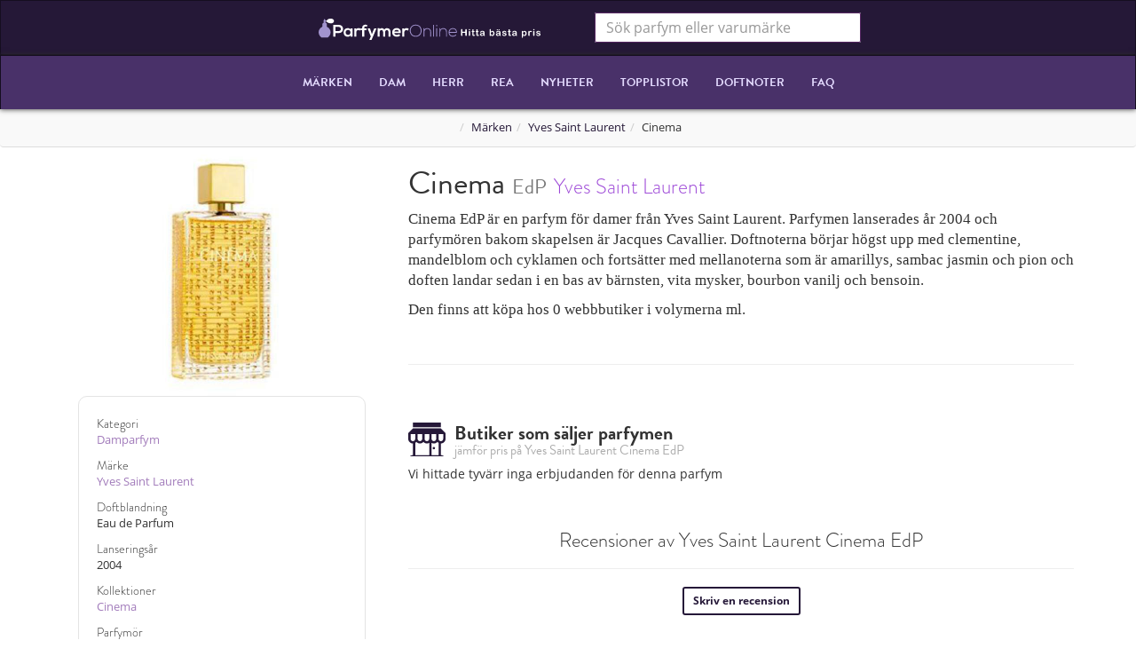

--- FILE ---
content_type: text/html; charset=utf-8
request_url: https://parfymeronline.se/parfymer/5936-yves-saint-laurent-cinema-edp
body_size: 6380
content:
<!DOCTYPE html>
<html lang='sv-SE'>
<head>
<title>Yves Saint Laurent Cinema EdP  - Hitta Bästa Pris | Parfymeronline.se</title>
<meta content='Märke: Yves Saint Laurent, Pris: från 0 kr, Kategori: Damparfym, Lanseringsår: 2004, Erbjudanden: 0, Parfymör: Jacques Cavallier' name='description'>
<meta content='width=device-width, initial-scale=1' name='viewport'>
<script src='https://use.typekit.net/the8zaw.js'></script>
<script>
  try{Typekit.load({ async: false });}catch(e){}
</script>
<script async src='//use.fonticons.com/8fc0368f.js'></script>
<link href="http://parfymeronline.se/parfymer/5936-yves-saint-laurent-cinema-edp" rel="canonical" />
<link rel="stylesheet" media="all" href="//d16nvtojkj0oxx.cloudfront.net/assets/application-c289af58ad47cb27210f2fe1995695a8.css" data-turbolinks-track="true" />
<script src="//d16nvtojkj0oxx.cloudfront.net/assets/application-74965b0c6ed09192437542094d14cf4b.js" data-turbolinks-track="true" async="async"></script>
<meta name="csrf-param" content="authenticity_token" />
<meta name="csrf-token" content="bX83kMnVpMLo8TH9Fnk14toC7JzlLcv50eckrhR8JhRP/u3wfVnPlAu45JQoUcRrbhL1gvJmntJz+HRLBk7qSw==" />
<meta name="robots" content="noindex" />
<script>
  window.I18n = {"search":{"product_header":"Parfymer","brand_header":"Tillverkare","empty_result":"Ingen parfym matchade din sökning."}}
</script>
<script type='application/ld+json'>
{
  "@context": "http://schema.org",
  "@type": "BreadcrumbList",
  "itemListElement": [
    {
      "@type": "ListItem",
      "position": 1,
      "item": {
        "@id": "/",
        "name": "<i class=\"icon icon-home\"></i>"
      }
    },
    {
      "@type": "ListItem",
      "position": 2,
      "item": {
        "@id": "/varumarken",
        "name": "Märken"
      }
    },
    {
      "@type": "ListItem",
      "position": 3,
      "item": {
        "@id": "/varumarken/3-yves-saint-laurent",
        "name": "Yves Saint Laurent"
      }
    },
    {
      "@type": "ListItem",
      "position": 4,
      "item": {
        "@id": "/parfymer/5936-yves-saint-laurent-cinema-edp",
        "name": "Cinema"
      }
    }
  ]
}
</script>
<!-- Begin Inspectlet Embed Code -->
<script type="text/javascript" id="inspectletjs">

window.__insp = window.__insp || [];
__insp.push(['wid', 1245710562]);
(function() {
function ldinsp(){if(typeof window.__inspld != "undefined") return; window.__inspld = 1; var insp = document.createElement('script'); insp.type = 'text/javascript'; insp.async = true; insp.id = "inspsync"; insp.src = ('https:' == document.location.protocol ? 'https' : 'http') + '://cdn.inspectlet.com/inspectlet.js'; var x = document.getElementsByTagName('script')[0]; x.parentNode.insertBefore(insp, x); };
setTimeout(ldinsp, 500); document.readyState != "complete" ? (window.attachEvent ? window.attachEvent('onload', ldinsp) : window.addEventListener('load', ldinsp, false)) : ldinsp();
})();

<!-- End Inspectlet Embed Code -->

// Virtual page views
var _ref;

if (((_ref = window.history) != null ? _ref.pushState : void 0) && window.history.replaceState) {
  document.addEventListener('page:change', (function(_this) {
    __insp.push(["virtualPage"]);
  })(this));
}

</script>
<!-- End Inspectlet Embed Code -->

</head>
<body>
<script>
  (function(i,s,o,g,r,a,m){i['GoogleAnalyticsObject']=r;i[r]=i[r]||function(){
  (i[r].q=i[r].q||[]).push(arguments)},i[r].l=1*new Date();a=s.createElement(o),
  m=s.getElementsByTagName(o)[0];a.async=1;a.src=g;m.parentNode.insertBefore(a,m)
  })(window,document,'script','//www.google-analytics.com/analytics.js','ga');
  
  ga('create', 'UA-5542806-48', 'auto');
  ga('send', 'pageview');
</script>

<div class='navs'>
<div class='first_div'>
<nav class='navbar navbar-default navbar-primary'>
<div class='container'>
<div class='col-sm-6'>
<a class="navbar-brand navbar-logo" title="parfymeronline.se" href="/"><img height="24" alt="parfymeronline.se" src="//d16nvtojkj0oxx.cloudfront.net/assets/logo_sv_slogan-f7521b92517de2935981428b98e090a3.svg" />
</a></div>
<div class='col-sm-6 search-container'>
<form class="navbar-form search-form" action="/" accept-charset="UTF-8" method="get"><input name="utf8" type="hidden" value="&#x2713;" />
<input type="text" name="term" id="term" placeholder="Sök parfym eller varumärke" class="product-search form-control" />
</form>

</div>
</div>
</nav>
</div>
<div class='second_div'>
<nav class='navbar navbar-default navbar-secondary'>
<div class='container'>
<button class='navbar-toggle collapsed' data-target='#collapsable' data-toggle='collapse'>
<i class='icon icon-bars'></i>
</button>
<div class='navbar-header'>
<a class="navbar-brand navbar-mobile-brand" href="/"><img height="24" src="//d16nvtojkj0oxx.cloudfront.net/assets/logo_sv_slogan-f7521b92517de2935981428b98e090a3.svg" alt="Logo sv slogan" />
</a></div>
<div class='navbar-collapse collapse' id='collapsable'>
<ul class='nav navbar-nav'>
<li class='home'><a href="/">Hem</a></li>
<li><a href="/varumarken">Märken</a></li>
<li><a href="/damparfymer">Dam</a></li>
<li><a href="/herrparfymer">Herr</a></li>
<li>
<a href="/deals"><i class='icon icon-sale'></i>
REA
</a></li>
<li><a href="/nya-parfymer">Nyheter</a></li>
<li><a href="/topplistor">Topplistor</a></li>
<li><a href="/doftnoter">Doftnoter</a></li>
<li><a href="/vanliga-fragor">FAQ</a></li>
</ul>
</div>
</div>
</nav>
</div>
</div>

<ol class='breadcrumb'>
<li class="truncate"><a href="/"><i class="icon icon-home"></i></a></li><li class="truncate"><a href="/varumarken">Märken</a></li><li class="truncate"><a href="/varumarken/3-yves-saint-laurent">Yves Saint Laurent</a></li><li class="truncate">Cinema</li>
</ol>
<div class='container wrapper'>
<div itemscope itemtype='http://schema.org/Product'>
<div class='row'>
<div class='col-md-4'>
<img itemprop="image" class="product-details-img product-img-full" title="Yves Saint Laurent Cinema EdP" alt="Yves Saint Laurent Cinema EdP" src="//d3n7vnq34rtzmo.cloudfront.net/uploads/product/image/cinema-edp-laurent-saint-yves/full_image.jpg" />
</div>
<div class='col-md-8'>
<h1 class='product-details-name'>
<span itemprop='name'>
Cinema <small>EdP</small>
</span>
<small class='product-details-brand' itemprop='brand'>
<a href="/varumarken/3-yves-saint-laurent">Yves Saint Laurent</a>
</small>
</h1>
<div class='product-details-desc' itemprop='description'>
<p>Cinema EdP är en parfym för damer från Yves Saint Laurent.  Parfymen lanserades år 2004 och parfymören bakom skapelsen är Jacques Cavallier.   Doftnoterna börjar högst upp med clementine, mandelblom och cyklamen och fortsätter med mellanoterna som är amarillys, sambac jasmin och pion och doften landar sedan i en bas av bärnsten, vita mysker, bourbon vanilj och bensoin. </p>

<p>Den finns att köpa hos 0 webbbutiker i volymerna  ml. </p>

</div>
<ul class="share-buttons">
  <li><a href="#" target="_blank" title="Dela på Facebook" onclick="window.open('https://www.facebook.com/sharer/sharer.php?u=' + encodeURIComponent(document.URL) + '&t=' + encodeURIComponent(document.URL)); return false;"><i class="icon icon-facebook-square icon-2x"></i></a></li>
  <li><a href="#" target="_blank" title="Tweet" onclick="window.open('https://twitter.com/intent/tweet?text=' + encodeURIComponent(document.title) + ':%20' + encodeURIComponent(document.URL)); return false;"><i class="icon icon-twitter-square icon-2x"></i></a></li>
  <li><a href="#" target="_blank" title="Dela på Google+" onclick="window.open('https://plus.google.com/share?url=' + encodeURIComponent(document.URL)); return false;"><i class="icon icon-google-plus-square icon-2x"></i></a></li>
  <li><a href="#" target="_blank" title="Pin it" onclick="window.open('http://pinterest.com/pin/create/button/?url=' + encodeURIComponent(document.URL) + '&description=' +  encodeURIComponent(document.title)); return false;"><i class="icon icon-pinterest-square icon-2x"></i></a></li>
  <li><a href="#" target="_blank" title="Email" onclick="window.open('mailto:?subject=' + encodeURIComponent(document.title) + '&body=' +  encodeURIComponent(document.URL)); return false;"><i class="icon icon-envelope icon-2x"></i></a></li>
</ul>

<hr>
</div>
</div>
<div class='row'>
<div class='col-md-8 col-md-push-4'>
<div class='product-offers' id='price-list' itemprop='offers' itemscope itemtype='http://schema.org/AggregateOffer'>
<h2>
Butiker som säljer parfymen
<small>jämför pris på Yves Saint Laurent Cinema EdP</small>
</h2>
<div class='offers'>
Vi hittade tyvärr inga erbjudanden för denna parfym
</div>

<p class='text-center' style='font-size: 0.7em; color: #fff;'>Den här parfymen finns ej i lager.</p>
</div>
<div class='product-reviews product-similar'>
<div class='page-header'>
<h2 class='text-center'>
Recensioner av Yves Saint Laurent Cinema EdP
</h2>
</div>
<div class='product-reviews-entries'>

</div>
<!-- / Button trigger modal -->
<div class='text-center'>
<button class='btn btn-hollow btn-sm' data-target='#review-modal' data-toggle='modal' type='button'>
Skriv en recension
</button>
</div>
</div>
<!-- / Modal -->
<div aria-labelledby='myModalLabel' class='modal fade' id='review-modal' role='dialog' tabindex='-1'>
<div class='modal-dialog' role='document'>
<div class='modal-content'>
<div class='modal-header'>
<button aria-label='Close' class='close' data-dismiss='modal' type='button'>
<span aria-hidden='true'>&#215;</span>
</button>
<h4 class='modal-title' id='myModalLabel'>Reccensera</h4>
</div>
<div class='modal-body'>
<form class="new_review" id="new_review" action="/parfymer/5936-yves-saint-laurent-cinema-edp/reviews.js" accept-charset="UTF-8" data-remote="true" method="post"><input name="utf8" type="hidden" value="&#x2713;" /><div class='form-group'>
<input required="required" placeholder="Rubrik" class="form-control" type="text" name="review[headline]" id="review_headline" />
</div>
<div class='form-group'>
<textarea minlength="20" required="required" autocapitalize="sentences" placeholder="Recension" class="form-control" name="review[body]" id="review_body">
</textarea>
</div>
<div class='form-group'>
<select class="form-control" name="review[rating]" id="review_rating"><option value="">Ditt betyg</option>
<option value="1">1</option>
<option value="2">2</option>
<option value="3">3</option>
<option value="4">4</option>
<option value="5">5</option></select>
</div>
<div class='form-group'>
<input required="required" autocorrect="false" class="form-control" placeholder="Ditt namn" type="text" name="review[author]" id="review_author" />
</div>
<div class='form-group'>
<input required="required" class="form-control" placeholder="Din Epost (visas ej)" type="email" name="review[email]" id="review_email" />
</div>
<input type="submit" name="commit" value="Reccensera!" class="btn-block btn-primary" />
</form></div>
</div>
</div>
</div>

</div>
<div class='col-md-4 col-md-pull-8'>
<div class='product-metadata'>
<dl>
<dt>Kategori</dt>
<dd><a href="/damparfymer">Damparfym</a></dd>
<dt>Märke</dt>
<dd><a title="Yves Saint Laurent parfym" href="/varumarken/3-yves-saint-laurent">Yves Saint Laurent</a></dd>
<dt>Doftblandning</dt>
<dd>Eau de Parfum</dd>
<dt>Lanseringsår</dt>
<dd>2004</dd>
<dt>Kollektioner</dt>
<dd><a href="/serie/749-cinema">Cinema</a></dd>
<dt>Parfymör</dt>
<dd><a href="/parfym%C3%B6rer/201-jacques-cavallier">Jacques Cavallier</a></dd>
<dt>Toppnot</dt>
<dd><a href="/doftnoter/2363-clementine">Clementine</a>, <a href="/doftnoter/2876-mandelblom">Mandelblom</a>, <a href="/doftnoter/2379-cyklamen">Cyklamen</a></dd>
<dt>Mellannot</dt>
<dd><a href="/doftnoter/3592-amarillys">Amarillys</a>, <a href="/doftnoter/3593-sambac-jasmin">Sambac jasmin</a>, <a href="/doftnoter/2162-pion">Pion</a></dd>
<dt>Basnot</dt>
<dd><a href="/doftnoter/2089-barnsten">Bärnsten</a>, <a href="/doftnoter/2704-vita-mysker">Vita mysker</a>, <a href="/doftnoter/2612-bourbon-vanilj">Bourbon vanilj</a>, <a href="/doftnoter/2072-bensoin">Bensoin</a></dd>
</dl>
</div>

<div class='polls'>
<div class='poll' data-poll-id='1'>
<span class='poll-header'>Tillfälle</span>
<div class='poll-option'>
<a class='poll-btn' data-vote='1:5936' href='/votes'>
Dag
</a>
<div class='poll-bar'>
<div class='poll-result' data-poll-ref-id='1' data-ratio='41'></div>
</div>
</div>
<div class='poll-option'>
<a class='poll-btn' data-vote='2:5936' href='/votes'>
Natt
</a>
<div class='poll-bar'>
<div class='poll-result' data-poll-ref-id='2' data-ratio='59'></div>
</div>
</div>
</div>
<div class='poll' data-poll-id='2'>
<span class='poll-header'>Målgrupp</span>
<div class='poll-option'>
<a class='poll-btn' data-vote='3:5936' href='/votes'>
Yngre
</a>
<div class='poll-bar'>
<div class='poll-result' data-poll-ref-id='3' data-ratio='29'></div>
</div>
</div>
<div class='poll-option'>
<a class='poll-btn' data-vote='4:5936' href='/votes'>
Äldre
</a>
<div class='poll-bar'>
<div class='poll-result' data-poll-ref-id='4' data-ratio='71'></div>
</div>
</div>
</div>
<div class='hidden-xs poll' data-poll-id='3'>
<span class='poll-header'>Säsong</span>
<div class='poll-option'>
<a class='poll-btn' data-vote='5:5936' href='/votes'>
Vår
</a>
<div class='poll-bar'>
<div class='poll-result' data-poll-ref-id='5' data-ratio='15'></div>
</div>
</div>
<div class='poll-option'>
<a class='poll-btn' data-vote='6:5936' href='/votes'>
Sommar
</a>
<div class='poll-bar'>
<div class='poll-result' data-poll-ref-id='6' data-ratio='9'></div>
</div>
</div>
<div class='poll-option'>
<a class='poll-btn' data-vote='7:5936' href='/votes'>
Höst
</a>
<div class='poll-bar'>
<div class='poll-result' data-poll-ref-id='7' data-ratio='37'></div>
</div>
</div>
<div class='poll-option'>
<a class='poll-btn' data-vote='8:5936' href='/votes'>
Vinter
</a>
<div class='poll-bar'>
<div class='poll-result' data-poll-ref-id='8' data-ratio='39'></div>
</div>
</div>
</div>
<div class='hidden-xs poll' data-poll-id='4'>
<span class='poll-header'>Långvariget (h)</span>
<div class='poll-option'>
<a class='poll-btn' data-vote='9:5936' href='/votes'>
0-1
</a>
<div class='poll-bar'>
<div class='poll-result' data-poll-ref-id='9' data-ratio='5'></div>
</div>
</div>
<div class='poll-option'>
<a class='poll-btn' data-vote='10:5936' href='/votes'>
1-3
</a>
<div class='poll-bar'>
<div class='poll-result' data-poll-ref-id='10' data-ratio='7'></div>
</div>
</div>
<div class='poll-option'>
<a class='poll-btn' data-vote='11:5936' href='/votes'>
3-6
</a>
<div class='poll-bar'>
<div class='poll-result' data-poll-ref-id='11' data-ratio='31'></div>
</div>
</div>
<div class='poll-option'>
<a class='poll-btn' data-vote='12:5936' href='/votes'>
6-12
</a>
<div class='poll-bar'>
<div class='poll-result' data-poll-ref-id='12' data-ratio='45'></div>
</div>
</div>
<div class='poll-option'>
<a class='poll-btn' data-vote='13:5936' href='/votes'>
12+
</a>
<div class='poll-bar'>
<div class='poll-result' data-poll-ref-id='13' data-ratio='13'></div>
</div>
</div>
</div>
<div class='hidden-xs poll' data-poll-id='5'>
<span class='poll-header'>Sillage</span>
<div class='poll-option'>
<a class='poll-btn' data-vote='14:5936' href='/votes'>
Mild
</a>
<div class='poll-bar'>
<div class='poll-result' data-poll-ref-id='14' data-ratio='16'></div>
</div>
</div>
<div class='poll-option'>
<a class='poll-btn' data-vote='15:5936' href='/votes'>
Måttlig
</a>
<div class='poll-bar'>
<div class='poll-result' data-poll-ref-id='15' data-ratio='48'></div>
</div>
</div>
<div class='poll-option'>
<a class='poll-btn' data-vote='16:5936' href='/votes'>
Stor
</a>
<div class='poll-bar'>
<div class='poll-result' data-poll-ref-id='16' data-ratio='24'></div>
</div>
</div>
<div class='poll-option'>
<a class='poll-btn' data-vote='17:5936' href='/votes'>
Enorm
</a>
<div class='poll-bar'>
<div class='poll-result' data-poll-ref-id='17' data-ratio='13'></div>
</div>
</div>
</div>
</div>
<div class='visible-xs text-center'>
<br>
<a class='btn btn-xs btn-bleary' data-action='show-all-polls' href='#'>
<i class='icon icon-bars-2'></i>
Visa mer statistik
</a>
</div>

<div class='ads'>

</div>
</div>
</div>
</div>
<style>
  .banner .card {
    padding: 20px;
    text-align: center;
  }
  
  .banner .icon {
    color: #ff6404;
  }
  
  .banner a {
    display: block;
  }
  
  .banner-text {
    font-weight: bold;
    color: #ff9d00;
  }
  
  .banners-header {
    text-align: center;
    font-size: 0.9em;
    font-weight: normal;
    padding: 10px 0;
    font-style: italic;
    color: #39383a;
  }
</style>
<div class='banners hidden-xs hidden-sm'>
<div class='banners-header'>
I samarbete med Shopia
</div>
<div class='row cards banner'>
<div class='col-xs-12 col-sm-2'>
<a href="https://www.shopia.se/deodorant/"><div class='card'>
<i class='icon icon-4x icon-deo'></i>
<div class='banner-text'>DEODORANT</div>
</div>
</a></div>
<div class='col-xs-12 col-sm-2'>
<a href="https://www.shopia.se/gift-set/"><div class='card'>
<i class='icon icon-4x icon-giftset'></i>
<div class='banner-text'>GIFT SET</div>
</div>
</a></div>
<div class='col-xs-12 col-sm-2'>
<a href="https://www.shopia.se/body-mist/"><div class='card'>
<i class='icon icon-4x icon-spray'></i>
<div class='banner-text'>BODY MIST</div>
</div>
</a></div>
<div class='col-xs-12 col-sm-2'>
<a href="https://www.shopia.se/body-lotion/"><div class='card'>
<i class='icon icon-4x icon-lotion'></i>
<div class='banner-text'>BODYLOTION</div>
</div>
</a></div>
<div class='col-xs-12 col-sm-2'>
<a href="https://www.shopia.se/aftershave/"><div class='card'>
<i class='icon icon-4x icon-aftershave'></i>
<div class='banner-text'>AFTERSHAVE</div>
</div>
</a></div>
<div class='col-xs-12 col-sm-2'>
<a href="https://www.shopia.se/duschcreme/"><div class='card'>
<i class='icon icon-4x icon-gel'></i>
<div class='banner-text'>SHOWER GEL</div>
</div>
</a></div>
</div>
</div>

<div class='product-similar'>
<div class='page-header'>
<h2 class='text-center'>
Andra parfymer från <a href="/varumarken/3-yves-saint-laurent">Yves Saint Laurent</a>
</h2>
</div>
<div class='row'>
<div class='product col-sm-4 col-md-3'>
<a title="Yves Saint Laurent Opium Black EdP" class="product-img" href="/parfymer/6848-yves-saint-laurent-opium-black-edp"><img class="product-img-medium" alt="Yves Saint Laurent Opium Black EdP" src="//d3n7vnq34rtzmo.cloudfront.net/uploads/product/image/black-edp-laurent-opium-saint-yves/medium_image.jpg" />
</a><div class='product-info'>
<a href="/parfymer/6848-yves-saint-laurent-opium-black-edp"><strong>Yves Saint Laurent</strong> Opium Black EdP
</a><div class='product-info'>
<span class='product-price'>från <span>605</span> kr</span>
<span class='product-gender'>♀</span>
</div>
<div class='product-note'>8 Erbjudanden</div>
</div>

</div>
<div class='product col-sm-4 col-md-3'>
<a title="Yves Saint Laurent Libre EdP" class="product-img" href="/parfymer/9188-yves-saint-laurent-libre-edp"><img class="product-img-medium" alt="Yves Saint Laurent Libre EdP" src="//d3n7vnq34rtzmo.cloudfront.net/uploads/product/image/edp-laurent-libre-saint-yves/medium_image.jpg" />
</a><div class='product-info'>
<a href="/parfymer/9188-yves-saint-laurent-libre-edp"><strong>Yves Saint Laurent</strong> Libre EdP
</a><div class='product-info'>
<span class='product-price'>från <span>650</span> kr</span>
<span class='product-gender'>♀</span>
</div>
<div class='product-note'>6 Erbjudanden</div>
</div>

</div>
<div class='product col-sm-4 col-md-3'>
<a title="Yves Saint Laurent Libre Intense EdP" class="product-img" href="/parfymer/9181-yves-saint-laurent-libre-intense-edp"><img class="product-img-medium" alt="Yves Saint Laurent Libre Intense EdP" src="//d3n7vnq34rtzmo.cloudfront.net/uploads/product/image/edp-intense-laurent-libre-saint-yves/medium_image.jpg" />
</a><div class='product-info'>
<a href="/parfymer/9181-yves-saint-laurent-libre-intense-edp"><strong>Yves Saint Laurent</strong> Libre Intense EdP
</a><div class='product-info'>
<span class='product-price'>från <span>705</span> kr</span>
<span class='product-gender'>♀</span>
</div>
<div class='product-note'>7 Erbjudanden</div>
</div>

</div>
<div class='clearfix visible-sm-block'></div>
<div class='product col-sm-4 col-md-3'>
<a title="Yves Saint Laurent Mon Paris EdP" class="product-img" href="/parfymer/8593-yves-saint-laurent-mon-paris-edp"><img class="product-img-medium" alt="Yves Saint Laurent Mon Paris EdP" src="//d3n7vnq34rtzmo.cloudfront.net/uploads/product/image/edp-laurent-mon-paris-saint-yves/medium_image.jpg" />
</a><div class='product-info'>
<a href="/parfymer/8593-yves-saint-laurent-mon-paris-edp"><strong>Yves Saint Laurent</strong> Mon Paris EdP
</a><div class='product-info'>
<span class='product-price'>från <span>605</span> kr</span>
<span class='product-gender'>♀</span>
</div>
<div class='product-note'>5 Erbjudanden</div>
</div>

</div>
<div class='clearfix visible-md-block visible-lg-block'></div>
<div class='product col-sm-4 col-md-3'>
<a title="Yves Saint Laurent Opium EdT" class="product-img" href="/parfymer/8248-yves-saint-laurent-opium-edt"><img class="product-img-medium" alt="Yves Saint Laurent Opium EdT" src="//d3n7vnq34rtzmo.cloudfront.net/uploads/product/image/edt-laurent-opium-saint-yves/medium_image.jpg" />
</a><div class='product-info'>
<a href="/parfymer/8248-yves-saint-laurent-opium-edt"><strong>Yves Saint Laurent</strong> Opium EdT
</a><div class='product-info'>
<span class='product-price'>från <span>630</span> kr</span>
<span class='product-gender'>♀</span>
</div>
<div class='product-note'>2 Erbjudanden</div>
</div>

</div>
<div class='product col-sm-4 col-md-3'>
<a title="Yves Saint Laurent Mon Paris Couture EdP" class="product-img" href="/parfymer/8962-yves-saint-laurent-mon-paris-couture-edp"><img class="product-img-medium" alt="Yves Saint Laurent Mon Paris Couture EdP" src="//d3n7vnq34rtzmo.cloudfront.net/uploads/product/image/couture-edp-laurent-mon-paris-saint-yves/medium_image.jpg" />
</a><div class='product-info'>
<a href="/parfymer/8962-yves-saint-laurent-mon-paris-couture-edp"><strong>Yves Saint Laurent</strong> Mon Paris Couture EdP
</a><div class='product-info'>
<span class='product-price'>från <span>605</span> kr</span>
<span class='product-gender'>♀</span>
</div>
<div class='product-note'>1 Erbjudande</div>
</div>

</div>
<div class='clearfix visible-sm-block'></div>
<div class='product col-sm-4 col-md-3'>
<a title="Yves Saint Laurent Opium for Woman EdP" class="product-img" href="/parfymer/8329-yves-saint-laurent-opium-for-woman-edp"><img class="product-img-medium" alt="Yves Saint Laurent Opium for Woman EdP" src="//d3n7vnq34rtzmo.cloudfront.net/uploads/product/image/edp-female-laurent-opium-saint-yves/medium_image.jpg" />
</a><div class='product-info'>
<a href="/parfymer/8329-yves-saint-laurent-opium-for-woman-edp"><strong>Yves Saint Laurent</strong> Opium for Woman EdP
</a><div class='product-info'>
<span class='product-price'>från <span>710</span> kr</span>
<span class='product-gender'>♀</span>
</div>
<div class='product-note'>1 Erbjudande</div>
</div>

</div>
<div class='product col-sm-4 col-md-3'>
<a title="Yves Saint Laurent Opium Femme EdT" class="product-img" href="/parfymer/5974-yves-saint-laurent-opium-femme-edt"><img class="product-img-medium" alt="Yves Saint Laurent Opium Femme EdT" src="//d3n7vnq34rtzmo.cloudfront.net/uploads/product/image/edt-female-laurent-opium-saint-yves/medium_image.jpg" />
</a><div class='product-info'>
<a href="/parfymer/5974-yves-saint-laurent-opium-femme-edt"><strong>Yves Saint Laurent</strong> Opium Femme EdT
</a><div class='product-info'>
<span class='product-price'>från <span>768</span> kr</span>
<span class='product-gender'>♀</span>
</div>
<div class='product-note'>2 Erbjudanden</div>
</div>

</div>
<div class='clearfix visible-md-block visible-lg-block'></div>
</div>
</div>

</div>
<footer>
<div class='container'>
<div class='row'>
<div class='col-lg-4'>
<h5>Kategorier</h5>
<ul class='list-unstyled'>
<li><a href="/herrparfymer">Parfymer för herrar</a></li>
<li><a href="/damparfymer">Parfymer för damer</a></li>
<li><a href="/parfym%C3%B6rer">Parfymörer</a></li>
<li><a href="/deals">Billiga parfymer</a></li>
<li><a href="/nya-parfymer">Nya parfymer 2022</a></li>
</ul>
</div>
<div class='col-lg-4'>
<h5>Information</h5>
<ul class='list-unstyled'>
<li><a href="/support">Kontakta</a></li>
<li><a href="/cookies">Cookies</a></li>
<li><a href="/info">Om tjänsten</a></li>
<li><a href="/vanliga-fragor">Vanliga frågor</a></li>
<li><a href="http://parfumeronline.dk/">Parfumeronline.dk</a></li>
</ul>
</div>
<div class='col-lg-4'>
<h5>Populära varumärken</h5>
<ul class='list-unstyled'>
<li><a href="/varumarken/11-calvin-klein">Calvin Klein</a></li>
<li><a href="/varumarken/4-hugo-boss">Hugo Boss</a></li>
<li><a href="/varumarken/1-armani">Armani</a></li>
<li><a href="/varumarken/3-yves-saint-laurent">Yves Saint Laurent</a></li>
<li><a href="/varumarken/187-elizabeth-arden">Elizabeth Arden</a></li>
<li><a href="/varumarken/14-dkny">DKNY</a></li>
</ul>
</div>
</div>
<div class='text-center' style='padding: 20px;'>
© 2022
Parfymeronline.se
</div>
</div>

</footer>
<div class='hidden'>
<!-- Google Code for Remarketing Tag -->
<script type="text/javascript">
var google_tag_params = {
dynx_itemid: 5936,
};
</script>
<script type="text/javascript">
/* <![CDATA[ */
var google_conversion_id = 996716408;
var google_custom_params = window.google_tag_params;
var google_remarketing_only = true;
/* ]]> */
</script>
<script type="text/javascript" src="//www.googleadservices.com/pagead/conversion.js">
</script>
<noscript>
<div style="display:inline;">
<img height="1" width="1" style="border-style:none;" alt="" src="//googleads.g.doubleclick.net/pagead/viewthroughconversion/996716408/?value=0&amp;guid=ON&amp;script=0"/>
</div>
</noscript>

</div>
<div class='isales'>

</div>
<script type="text/javascript">
    adroll_adv_id = "E5XYTEGYCNEHZCOGYV6R4X";
    adroll_pix_id = "UAUJRS2C4BHYPC2OJMHG4X";
    /* OPTIONAL: provide email to improve user identification */
    /* adroll_email = "username@example.com"; */
    (function () {
        var _onload = function(){
            if (document.readyState && !/loaded|complete/.test(document.readyState)){setTimeout(_onload, 10);return}
            if (!window.__adroll_loaded){__adroll_loaded=true;setTimeout(_onload, 50);return}
            var scr = document.createElement("script");
            var host = (("https:" == document.location.protocol) ? "https://s.adroll.com" : "http://a.adroll.com");
            scr.setAttribute('async', 'true');
            scr.type = "text/javascript";
            scr.src = host + "/j/roundtrip.js";
            ((document.getElementsByTagName('head') || [null])[0] ||
                document.getElementsByTagName('script')[0].parentNode).appendChild(scr);
        };
        if (window.addEventListener) {window.addEventListener('load', _onload, false);}
        else {window.attachEvent('onload', _onload)}
    }());
</script>

</body>
</html>


--- FILE ---
content_type: image/svg+xml
request_url: https://d16nvtojkj0oxx.cloudfront.net/assets/icons/shop-e026b6a749b120e682ec5b0c44d5082f.svg
body_size: 1518
content:
<?xml version="1.0" encoding="utf-8"?>
<!-- Generator: Adobe Illustrator 16.0.0, SVG Export Plug-In . SVG Version: 6.00 Build 0)  -->
<!DOCTYPE svg PUBLIC "-//W3C//DTD SVG 1.1//EN" "http://www.w3.org/Graphics/SVG/1.1/DTD/svg11.dtd">
<svg version="1.1" id="Layer_1" xmlns="http://www.w3.org/2000/svg" xmlns:xlink="http://www.w3.org/1999/xlink" x="0px" y="0px"
	 width="512px" height="512px" viewBox="0 0 512 512" enable-background="new 0 0 512 512" xml:space="preserve">
<path fill="#251838" d="M448,79.5H64l-64,64v16v64c0,35.344,28.688,64,64,64v160c-35.313,0-64,28.656-64,64h512c0-35.344-28.625-64-64-64v-160
	c35.375,0,64-28.656,64-64v-64v-16L448,79.5z M384,223.5c0,17.656-14.375,32-32,32s-32-14.344-32-32v-64h64V223.5z M192,223.5
	c0,17.656-14.344,32-32,32c-17.625,0-32-14.344-32-32v-64h64V223.5z M224,159.5h64v64c0,17.656-14.344,32-32,32
	c-17.625,0-32-14.344-32-32V159.5z M32,223.5v-64h64v64c0,17.656-14.344,32-32,32C46.375,255.5,32,241.156,32,223.5z M96,447.5
	V278.625c6.063-3.531,11.438-7.938,16-13.188c11.75,13.406,28.813,22.063,48,22.063c19.25,0,36.281-8.656,48-22.063
	c11.75,13.406,28.813,22.063,48,22.063c11.75,0,22.563-3.375,32-8.875V447.5H96z M416,447.5h-96V278.625
	c9.438,5.5,20.313,8.875,32,8.875c19.25,0,36.313-8.656,48-22.063c4.625,5.25,9.938,9.656,16,13.188V447.5z M480,223.5
	c0,17.656-14.375,32-32,32s-32-14.344-32-32v-64h64V223.5z M448,63.5H64v-64h384V63.5z M368,351.5c0,8.844-7.125,16-16,16
	c-8.813,0-16-7.156-16-16s7.188-16,16-16C360.875,335.5,368,342.656,368,351.5z"/>
</svg>


--- FILE ---
content_type: image/svg+xml
request_url: https://d16nvtojkj0oxx.cloudfront.net/assets/logo_sv_slogan-f7521b92517de2935981428b98e090a3.svg
body_size: 20927
content:
<?xml version="1.0" encoding="utf-8"?>
<!-- Generator: Adobe Illustrator 16.0.0, SVG Export Plug-In . SVG Version: 6.00 Build 0)  -->
<!DOCTYPE svg PUBLIC "-//W3C//DTD SVG 1.1//EN" "http://www.w3.org/Graphics/SVG/1.1/DTD/svg11.dtd">
<svg version="1.1" id="Layer_1" xmlns="http://www.w3.org/2000/svg" xmlns:xlink="http://www.w3.org/1999/xlink" x="0px" y="0px"
	 width="389.879px" height="37.326px" viewBox="0 0 389.879 37.326" enable-background="new 0 0 389.879 37.326"
	 xml:space="preserve">
<path fill="#A293CE" d="M15.002,14.575c-0.621-0.312-0.847-0.651-0.815-1.338c0.06-1.294,0.003-2.593,0.026-3.89
	c0.016-0.947-0.409-1.535-1.252-1.961c-0.598-0.301-1.1-0.794-1.674-1.224c0.375-0.284,0.622-0.425,0.809-0.621
	c0.348-0.36,0.669-0.587,0.979-0.661v-1.48c-0.415-0.048-0.892-0.282-1.462-0.682c-0.86-0.603,0.37-0.703,0.246-0.983
	c-0.973-1.112-1.868-1.165-2.709-0.029c0.539,0.615,0.53,0.604-0.106,1.185C8.871,3.051,8.732,3.277,8.649,3.499
	c-0.392,1.044-0.16,1.744,0.93,2.727c-0.58,0.468-1.111,0.983-1.723,1.37C7.08,8.085,6.657,8.673,6.711,9.635
	c0.063,1.108-0.047,2.228,0.036,3.334c0.066,0.885-0.227,1.331-1.043,1.743c-5.735,2.886-7.504,10.28-3.65,15.413
	c0.86,1.145,2.018,2.064,3.086,3.071h10.701c1.079-1.05,2.351-2.038,3.231-3.3C22.775,24.591,20.853,17.501,15.002,14.575z"/>
<path fill="#FFFFFF" d="M25.627,1.429c-0.759-0.658-1.8-1.284-2.758-1.363c-3.247-0.267-6.347,0.201-8.678,2.863
	c-0.285,0.326-0.597,0.48-0.956,0.481v1.446c0.353-0.023,0.695,0.161,1.047,0.583c1.192,1.428,2.799,1.979,4.482,2.403
	c2.004,0.505,4.007,0.74,5.936-0.348C27.205,6.081,27.703,3.226,25.627,1.429z"/>
<g enable-background="new    ">
	<path fill="#FFFFFF" d="M35.269,25.301H29.49v6.013h-3.853V10.882c3.21,0,6.42-0.029,9.631-0.029
		C45.251,10.854,45.28,25.301,35.269,25.301z M29.49,21.77h5.779c4.933,0,4.904-7.238,0-7.238H29.49V21.77L29.49,21.77z"/>
	<path fill="#FFFFFF" d="M55.904,16.924h3.415v14.39h-3.356l-0.175-2.102c-0.817,1.692-3.065,2.51-4.67,2.539
		c-4.261,0.029-7.414-2.598-7.414-7.647c0-4.962,3.298-7.559,7.501-7.53c1.927,0,3.766,0.905,4.583,2.335L55.904,16.924z
		 M47.265,24.104c0,2.743,1.897,4.378,4.261,4.378c5.604,0,5.604-8.727,0-8.727C49.162,19.755,47.265,21.361,47.265,24.104z"/>
	<path fill="#FFFFFF" d="M65.624,16.924l0.263,1.664c1.109-1.78,2.598-2.042,4.057-2.042c1.489,0,2.919,0.583,3.707,1.372
		l-1.605,3.094c-0.729-0.613-1.4-0.935-2.568-0.935c-1.869,0-3.59,0.992-3.59,3.648v7.589h-3.561V16.924H65.624z"/>
	<path fill="#FFFFFF" d="M76.16,31.314V20.252h-2.686v-3.124h2.686v-0.963c0-3.853,2.598-5.633,5.487-5.633
		c1.255,0,2.569,0.408,3.736,1.167l-1.313,2.656c-0.759-0.496-1.459-0.759-2.189-0.759c-1.226,0-2.16,0.818-2.16,2.569v0.963h4.231
		v3.124h-4.231v11.062L76.16,31.314L76.16,31.314z"/>
	<path fill="#FFFFFF" d="M101.26,16.924l-8.785,20.402h-3.911l2.685-6.246l-5.75-14.156h4.145l2.189,6.216l1.372,4.058l1.489-3.97
		l2.627-6.304H101.26L101.26,16.924z"/>
	<path fill="#FFFFFF" d="M112.701,31.314v-7.706c0-1.897-0.992-3.619-2.948-3.619c-1.926,0-3.065,1.722-3.065,3.619v7.706h-3.561
		V16.896h3.298l0.263,1.751c0.759-1.46,2.422-1.984,3.794-1.984c1.722,0,3.444,0.701,4.262,2.685
		c1.284-2.042,2.948-2.627,4.815-2.627c4.086,0,6.101,2.51,6.101,6.83v7.765h-3.561V23.55c0-1.897-0.788-3.503-2.714-3.503
		s-3.123,1.664-3.123,3.562v7.706H112.701z"/>
	<path fill="#FFFFFF" d="M132.314,25.389c0.233,1.781,1.78,3.064,4.291,3.064c1.314,0,3.036-0.496,3.853-1.342l2.277,2.247
		c-1.518,1.576-4,2.335-6.188,2.335c-4.962,0-7.91-3.064-7.91-7.676c0-4.379,2.977-7.531,7.647-7.531
		c4.816,0,7.823,2.978,7.268,8.902H132.314L132.314,25.389z M140.136,22.441c-0.233-1.869-1.693-2.803-3.735-2.803
		c-1.926,0-3.502,0.934-4.028,2.803H140.136z"/>
	<path fill="#FFFFFF" d="M149.593,16.924l0.263,1.664c1.108-1.78,2.597-2.042,4.057-2.042c1.489,0,2.919,0.583,3.707,1.372
		l-1.605,3.094c-0.729-0.613-1.402-0.935-2.568-0.935c-1.868,0-3.59,0.992-3.59,3.648v7.589h-3.561V16.924H149.593z"/>
</g>
<g enable-background="new    ">
	<path fill="#A293CE" d="M180.005,21.127c-0.029,5.371-3.444,10.537-10.304,10.537c-6.859,0-10.303-5.195-10.303-10.596
		c0-5.486,3.416-10.507,10.303-10.507C176.59,10.562,180.034,15.611,180.005,21.127z M160.946,21.099
		c0.029,4.611,2.947,9.106,8.755,9.106c5.837,0,8.786-4.495,8.786-9.106c0-4.729-2.919-9.077-8.786-9.077
		C163.835,12.021,160.917,16.282,160.946,21.099z"/>
	<path fill="#A293CE" d="M184.879,16.896v2.568c1.109-1.984,3.123-2.802,5.137-2.831c3.852,0,6.508,2.364,6.508,6.363v8.318h-1.43
		v-8.289c0-3.27-2.014-5.021-5.137-4.992c-2.977,0.029-5.05,2.277-5.05,5.253v8.027h-1.429V16.896H184.879z"/>
	<path fill="#A293CE" d="M201.691,10.882v20.431h-1.431V10.882H201.691z"/>
	<path fill="#A293CE" d="M207.586,12.196c0,1.518-2.307,1.518-2.307,0C205.28,10.678,207.586,10.678,207.586,12.196z
		 M205.689,16.837v14.477h1.429V16.837H205.689z"/>
	<path fill="#A293CE" d="M212.606,16.896v2.568c1.108-1.984,3.123-2.802,5.137-2.831c3.854,0,6.51,2.364,6.51,6.363v8.318h-1.431
		v-8.289c0-3.27-2.014-5.021-5.137-4.992c-2.978,0.029-5.05,2.277-5.05,5.253v8.027h-1.43V16.896H212.606z"/>
	<path fill="#A293CE" d="M227.17,24.104c0-4.32,3.268-7.442,7.325-7.442s7.677,2.48,7.122,8.113h-12.988
		c0.292,3.386,2.889,5.342,5.866,5.342c1.897,0,4.116-0.759,5.195-2.189l1.022,0.817c-1.401,1.839-3.912,2.772-6.218,2.772
		C230.439,31.518,227.17,28.688,227.17,24.104z M240.333,23.521c-0.029-3.562-2.364-5.546-5.838-5.546
		c-2.978,0-5.546,2.014-5.866,5.546H240.333z"/>
</g>
<g enable-background="new    ">
	<path fill="#FFFFFF" d="M251.395,19.645v3.357h5.125v-3.357c0-0.48,0.107-0.839,0.324-1.08c0.215-0.24,0.499-0.359,0.851-0.359
		c0.357,0,0.646,0.119,0.868,0.355c0.221,0.237,0.331,0.599,0.331,1.083v9.233c0,0.485-0.112,0.847-0.335,1.087
		c-0.225,0.24-0.512,0.359-0.864,0.359c-0.356,0-0.642-0.121-0.854-0.363c-0.214-0.242-0.32-0.604-0.32-1.083v-3.941h-5.125v3.941
		c0,0.485-0.111,0.847-0.336,1.087c-0.223,0.24-0.512,0.359-0.863,0.359c-0.356,0-0.642-0.121-0.855-0.363
		c-0.213-0.242-0.319-0.604-0.319-1.083v-9.233c0-0.48,0.105-0.839,0.315-1.08c0.211-0.24,0.498-0.359,0.859-0.359
		c0.357,0,0.646,0.119,0.868,0.355C251.285,18.798,251.395,19.16,251.395,19.645z"/>
	<path fill="#FFFFFF" d="M263.689,20.436c-0.304,0-0.563-0.093-0.779-0.279s-0.323-0.451-0.323-0.792
		c0-0.309,0.109-0.564,0.331-0.764s0.479-0.3,0.771-0.3c0.282,0,0.532,0.091,0.751,0.272s0.328,0.445,0.328,0.792
		c0,0.335-0.106,0.598-0.32,0.788C264.235,20.342,263.982,20.436,263.689,20.436z M264.768,22.69v6.308
		c0,0.438-0.104,0.768-0.312,0.991s-0.472,0.335-0.792,0.335c-0.319,0-0.579-0.114-0.779-0.344
		c-0.199-0.229-0.299-0.557-0.299-0.982v-6.244c0-0.432,0.1-0.756,0.299-0.975c0.2-0.219,0.46-0.328,0.779-0.328
		c0.32,0,0.584,0.109,0.792,0.328S264.768,22.301,264.768,22.69z"/>
	<path fill="#FFFFFF" d="M268.436,21.643h0.24v-1.311c0-0.352,0.009-0.628,0.027-0.828s0.071-0.372,0.156-0.516
		c0.085-0.149,0.208-0.271,0.367-0.364c0.16-0.093,0.339-0.14,0.536-0.14c0.277,0,0.527,0.104,0.751,0.312
		c0.149,0.139,0.244,0.308,0.284,0.508s0.06,0.483,0.06,0.852v1.486h0.8c0.31,0,0.545,0.074,0.708,0.221
		c0.162,0.146,0.243,0.334,0.243,0.562c0,0.294-0.115,0.499-0.348,0.616c-0.231,0.117-0.563,0.176-0.995,0.176h-0.408v4.013
		c0,0.342,0.013,0.604,0.036,0.788c0.024,0.184,0.088,0.333,0.192,0.448c0.104,0.114,0.272,0.172,0.508,0.172
		c0.128,0,0.301-0.023,0.52-0.068c0.218-0.045,0.389-0.068,0.512-0.068c0.176,0,0.334,0.07,0.476,0.212
		c0.141,0.142,0.212,0.315,0.212,0.524c0,0.352-0.192,0.62-0.576,0.807s-0.936,0.279-1.654,0.279c-0.683,0-1.199-0.114-1.551-0.344
		c-0.353-0.229-0.583-0.545-0.692-0.951c-0.108-0.404-0.163-0.945-0.163-1.623v-4.188h-0.288c-0.314,0-0.555-0.075-0.72-0.224
		c-0.165-0.149-0.248-0.338-0.248-0.568c0-0.229,0.087-0.416,0.26-0.562C267.854,21.717,268.106,21.643,268.436,21.643z"/>
	<path fill="#FFFFFF" d="M275.526,21.643h0.24v-1.311c0-0.352,0.009-0.628,0.027-0.828s0.071-0.372,0.156-0.516
		c0.085-0.149,0.208-0.271,0.367-0.364c0.16-0.093,0.339-0.14,0.536-0.14c0.277,0,0.527,0.104,0.751,0.312
		c0.149,0.139,0.244,0.308,0.284,0.508s0.06,0.483,0.06,0.852v1.486h0.8c0.31,0,0.545,0.074,0.708,0.221
		c0.162,0.146,0.243,0.334,0.243,0.562c0,0.294-0.115,0.499-0.348,0.616c-0.231,0.117-0.563,0.176-0.995,0.176h-0.408v4.013
		c0,0.342,0.013,0.604,0.036,0.788c0.024,0.184,0.088,0.333,0.192,0.448c0.104,0.114,0.272,0.172,0.508,0.172
		c0.128,0,0.301-0.023,0.52-0.068c0.218-0.045,0.389-0.068,0.512-0.068c0.176,0,0.334,0.07,0.476,0.212
		c0.141,0.142,0.212,0.315,0.212,0.524c0,0.352-0.192,0.62-0.576,0.807s-0.936,0.279-1.654,0.279c-0.683,0-1.199-0.114-1.551-0.344
		c-0.353-0.229-0.583-0.545-0.692-0.951c-0.108-0.404-0.163-0.945-0.163-1.623v-4.188h-0.288c-0.314,0-0.555-0.075-0.72-0.224
		c-0.165-0.149-0.248-0.338-0.248-0.568c0-0.229,0.087-0.416,0.26-0.562C274.944,21.717,275.196,21.643,275.526,21.643z"/>
	<path fill="#FFFFFF" d="M288.011,29.094c-0.528,0.41-1.038,0.719-1.531,0.924s-1.046,0.307-1.659,0.307
		c-0.56,0-1.051-0.109-1.475-0.331s-0.75-0.521-0.979-0.899c-0.229-0.379-0.344-0.789-0.344-1.23c0-0.598,0.189-1.106,0.567-1.527
		c0.379-0.422,0.898-0.703,1.56-0.848c0.139-0.032,0.482-0.104,1.031-0.216s1.02-0.214,1.411-0.308s0.816-0.207,1.274-0.34
		c-0.026-0.576-0.143-0.998-0.348-1.268c-0.205-0.269-0.63-0.403-1.274-0.403c-0.555,0-0.972,0.077-1.252,0.231
		c-0.279,0.154-0.52,0.387-0.719,0.695c-0.2,0.31-0.342,0.514-0.424,0.612c-0.083,0.099-0.26,0.147-0.532,0.147
		c-0.245,0-0.457-0.078-0.635-0.235c-0.179-0.157-0.269-0.358-0.269-0.604c0-0.383,0.137-0.756,0.408-1.119
		c0.271-0.361,0.695-0.66,1.271-0.895c0.575-0.234,1.292-0.352,2.15-0.352c0.959,0,1.713,0.113,2.262,0.34s0.937,0.584,1.163,1.074
		s0.34,1.141,0.34,1.951c0,0.512-0.001,0.946-0.004,1.303c-0.003,0.357-0.007,0.754-0.012,1.191c0,0.41,0.068,0.838,0.204,1.283
		s0.203,0.731,0.203,0.859c0,0.224-0.104,0.428-0.315,0.611s-0.449,0.275-0.716,0.275c-0.224,0-0.444-0.104-0.663-0.314
		C288.488,29.799,288.256,29.494,288.011,29.094z M287.867,25.936c-0.319,0.117-0.784,0.242-1.395,0.372
		c-0.61,0.131-1.033,0.227-1.268,0.288c-0.234,0.061-0.458,0.182-0.671,0.359c-0.214,0.179-0.32,0.428-0.32,0.748
		c0,0.33,0.125,0.611,0.376,0.843s0.578,0.349,0.983,0.349c0.432,0,0.83-0.096,1.195-0.285c0.365-0.188,0.633-0.432,0.804-0.73
		c0.196-0.33,0.295-0.875,0.295-1.631V25.936z"/>
	<path fill="#FFFFFF" d="M300.918,19.453v3.333c0.41-0.427,0.829-0.753,1.255-0.979c0.427-0.227,0.954-0.34,1.583-0.34
		c0.725,0,1.36,0.172,1.907,0.516c0.546,0.344,0.97,0.842,1.271,1.495c0.302,0.653,0.452,1.427,0.452,2.322
		c0,0.661-0.084,1.268-0.252,1.819c-0.168,0.551-0.412,1.029-0.731,1.435c-0.32,0.405-0.708,0.718-1.163,0.939
		c-0.456,0.222-0.958,0.331-1.507,0.331c-0.336,0-0.651-0.039-0.947-0.119s-0.548-0.186-0.756-0.316
		c-0.208-0.13-0.385-0.265-0.531-0.403s-0.34-0.347-0.58-0.624v0.217c0,0.41-0.099,0.721-0.296,0.932
		c-0.197,0.21-0.447,0.314-0.751,0.314c-0.31,0-0.556-0.104-0.739-0.314c-0.185-0.211-0.276-0.521-0.276-0.932v-9.53
		c0-0.442,0.089-0.776,0.268-1.003c0.179-0.226,0.428-0.339,0.748-0.339c0.336,0,0.594,0.108,0.775,0.324
		C300.828,18.745,300.918,19.053,300.918,19.453z M301.023,25.936c0,0.869,0.198,1.537,0.595,2.003c0.397,0.466,0.918,0.7,1.563,0.7
		c0.549,0,1.021-0.239,1.419-0.717c0.396-0.477,0.596-1.16,0.596-2.05c0-0.575-0.083-1.071-0.248-1.487s-0.399-0.736-0.703-0.963
		s-0.658-0.34-1.063-0.34c-0.416,0-0.786,0.113-1.111,0.34s-0.581,0.555-0.768,0.983S301.023,25.344,301.023,25.936z"/>
	<path fill="#FFFFFF" d="M315.947,29.094c-0.528,0.41-1.038,0.719-1.531,0.924s-1.046,0.307-1.659,0.307
		c-0.56,0-1.051-0.109-1.475-0.331s-0.75-0.521-0.979-0.899c-0.229-0.379-0.344-0.789-0.344-1.23c0-0.598,0.189-1.106,0.567-1.527
		c0.379-0.422,0.898-0.703,1.56-0.848c0.139-0.032,0.482-0.104,1.031-0.216s1.02-0.214,1.411-0.308s0.816-0.207,1.274-0.34
		c-0.026-0.576-0.143-0.998-0.348-1.268c-0.205-0.269-0.63-0.403-1.274-0.403c-0.555,0-0.972,0.077-1.252,0.231
		c-0.279,0.154-0.52,0.387-0.719,0.695c-0.2,0.31-0.342,0.514-0.424,0.612c-0.083,0.099-0.26,0.147-0.532,0.147
		c-0.245,0-0.457-0.078-0.635-0.235c-0.179-0.157-0.269-0.358-0.269-0.604c0-0.383,0.137-0.756,0.408-1.119
		c0.271-0.361,0.695-0.66,1.271-0.895c0.575-0.234,1.292-0.352,2.15-0.352c0.959,0,1.713,0.113,2.262,0.34s0.937,0.584,1.163,1.074
		s0.34,1.141,0.34,1.951c0,0.512-0.001,0.946-0.004,1.303c-0.003,0.357-0.007,0.754-0.012,1.191c0,0.41,0.068,0.838,0.204,1.283
		s0.203,0.731,0.203,0.859c0,0.224-0.104,0.428-0.315,0.611s-0.449,0.275-0.716,0.275c-0.224,0-0.444-0.104-0.663-0.314
		C316.423,29.799,316.192,29.494,315.947,29.094z M312.293,20.38c-0.229,0-0.436-0.08-0.62-0.239
		c-0.184-0.161-0.275-0.379-0.275-0.656c0-0.266,0.088-0.483,0.264-0.651s0.387-0.252,0.632-0.252c0.239,0,0.45,0.076,0.631,0.228
		c0.182,0.152,0.272,0.377,0.272,0.675c0,0.277-0.091,0.496-0.272,0.656C312.744,20.3,312.533,20.38,312.293,20.38z M315.802,25.936
		c-0.319,0.117-0.784,0.242-1.395,0.372c-0.61,0.131-1.033,0.227-1.268,0.288c-0.234,0.061-0.458,0.182-0.671,0.359
		c-0.214,0.179-0.32,0.428-0.32,0.748c0,0.33,0.125,0.611,0.376,0.843s0.578,0.349,0.983,0.349c0.432,0,0.83-0.096,1.195-0.285
		c0.365-0.188,0.633-0.432,0.804-0.73c0.196-0.33,0.295-0.875,0.295-1.631V25.936z M315.411,18.581c0.149,0,0.296,0.04,0.44,0.12
		c0.144,0.08,0.255,0.192,0.335,0.335c0.08,0.144,0.12,0.293,0.12,0.448c0,0.277-0.088,0.496-0.264,0.656
		c-0.176,0.159-0.387,0.239-0.632,0.239c-0.234,0-0.443-0.08-0.627-0.239c-0.185-0.161-0.276-0.379-0.276-0.656
		c0-0.24,0.091-0.45,0.272-0.631C314.96,18.672,315.171,18.581,315.411,18.581z"/>
	<path fill="#FFFFFF" d="M328.48,27.471c0,0.603-0.146,1.118-0.439,1.547c-0.293,0.43-0.727,0.754-1.3,0.976
		c-0.572,0.222-1.27,0.331-2.09,0.331c-0.783,0-1.455-0.119-2.015-0.359s-0.973-0.539-1.239-0.898
		c-0.267-0.36-0.399-0.721-0.399-1.084c0-0.24,0.085-0.445,0.256-0.615c0.17-0.171,0.386-0.256,0.647-0.256
		c0.229,0,0.404,0.056,0.527,0.168c0.122,0.111,0.24,0.27,0.352,0.471c0.224,0.39,0.492,0.68,0.804,0.872s0.736,0.288,1.275,0.288
		c0.437,0,0.795-0.098,1.075-0.292c0.279-0.194,0.419-0.417,0.419-0.667c0-0.385-0.145-0.664-0.436-0.84
		c-0.29-0.176-0.769-0.344-1.435-0.504c-0.752-0.187-1.363-0.383-1.835-0.588s-0.849-0.475-1.131-0.811
		c-0.283-0.336-0.424-0.749-0.424-1.24c0-0.437,0.131-0.85,0.392-1.238s0.646-0.699,1.155-0.932s1.123-0.348,1.843-0.348
		c0.564,0,1.072,0.059,1.522,0.176s0.826,0.274,1.128,0.472c0.301,0.197,0.53,0.415,0.688,0.655s0.235,0.475,0.235,0.703
		c0,0.252-0.084,0.457-0.252,0.616s-0.406,0.239-0.715,0.239c-0.225,0-0.415-0.063-0.572-0.191s-0.337-0.32-0.539-0.576
		c-0.166-0.213-0.36-0.383-0.584-0.511s-0.527-0.192-0.911-0.192c-0.395,0-0.723,0.084-0.983,0.252
		c-0.262,0.168-0.392,0.377-0.392,0.628c0,0.229,0.096,0.417,0.288,0.563c0.191,0.146,0.45,0.268,0.775,0.363
		c0.324,0.096,0.772,0.214,1.343,0.352c0.677,0.166,1.229,0.363,1.659,0.592c0.429,0.229,0.754,0.5,0.975,0.812
		C328.37,26.715,328.48,27.071,328.48,27.471z"/>
	<path fill="#FFFFFF" d="M331.74,21.643h0.24v-1.311c0-0.352,0.009-0.628,0.027-0.828s0.071-0.372,0.156-0.516
		c0.085-0.149,0.208-0.271,0.367-0.364c0.16-0.093,0.339-0.14,0.536-0.14c0.277,0,0.527,0.104,0.751,0.312
		c0.149,0.139,0.244,0.308,0.284,0.508s0.06,0.483,0.06,0.852v1.486h0.8c0.31,0,0.545,0.074,0.708,0.221
		c0.162,0.146,0.243,0.334,0.243,0.562c0,0.294-0.115,0.499-0.348,0.616c-0.231,0.117-0.563,0.176-0.995,0.176h-0.408v4.013
		c0,0.342,0.013,0.604,0.036,0.788c0.024,0.184,0.088,0.333,0.192,0.448c0.104,0.114,0.272,0.172,0.508,0.172
		c0.128,0,0.301-0.023,0.52-0.068c0.218-0.045,0.389-0.068,0.512-0.068c0.176,0,0.334,0.07,0.476,0.212
		c0.141,0.142,0.212,0.315,0.212,0.524c0,0.352-0.192,0.62-0.576,0.807s-0.936,0.279-1.654,0.279c-0.683,0-1.199-0.114-1.551-0.344
		c-0.353-0.229-0.583-0.545-0.692-0.951c-0.108-0.404-0.163-0.945-0.163-1.623v-4.188h-0.288c-0.314,0-0.555-0.075-0.72-0.224
		c-0.165-0.149-0.248-0.338-0.248-0.568c0-0.229,0.087-0.416,0.26-0.562C331.158,21.717,331.41,21.643,331.74,21.643z"/>
	<path fill="#FFFFFF" d="M344.226,29.094c-0.528,0.41-1.038,0.719-1.531,0.924s-1.046,0.307-1.659,0.307
		c-0.56,0-1.051-0.109-1.475-0.331s-0.75-0.521-0.979-0.899c-0.229-0.379-0.344-0.789-0.344-1.23c0-0.598,0.189-1.106,0.567-1.527
		c0.379-0.422,0.898-0.703,1.56-0.848c0.139-0.032,0.482-0.104,1.031-0.216s1.02-0.214,1.411-0.308s0.816-0.207,1.274-0.34
		c-0.026-0.576-0.143-0.998-0.348-1.268c-0.205-0.269-0.63-0.403-1.274-0.403c-0.555,0-0.972,0.077-1.252,0.231
		c-0.279,0.154-0.52,0.387-0.719,0.695c-0.2,0.31-0.342,0.514-0.424,0.612c-0.083,0.099-0.26,0.147-0.532,0.147
		c-0.245,0-0.457-0.078-0.635-0.235c-0.179-0.157-0.269-0.358-0.269-0.604c0-0.383,0.137-0.756,0.408-1.119
		c0.271-0.361,0.695-0.66,1.271-0.895c0.575-0.234,1.292-0.352,2.15-0.352c0.959,0,1.713,0.113,2.262,0.34s0.937,0.584,1.163,1.074
		s0.34,1.141,0.34,1.951c0,0.512-0.001,0.946-0.004,1.303c-0.003,0.357-0.007,0.754-0.012,1.191c0,0.41,0.068,0.838,0.204,1.283
		s0.203,0.731,0.203,0.859c0,0.224-0.104,0.428-0.315,0.611s-0.449,0.275-0.716,0.275c-0.224,0-0.444-0.104-0.663-0.314
		C344.703,29.799,344.471,29.494,344.226,29.094z M344.082,25.936c-0.319,0.117-0.784,0.242-1.395,0.372
		c-0.61,0.131-1.033,0.227-1.268,0.288c-0.234,0.061-0.458,0.182-0.671,0.359c-0.214,0.179-0.32,0.428-0.32,0.748
		c0,0.33,0.125,0.611,0.376,0.843s0.578,0.349,0.983,0.349c0.432,0,0.83-0.096,1.195-0.285c0.365-0.188,0.633-0.432,0.804-0.73
		c0.196-0.33,0.295-0.875,0.295-1.631V25.936z"/>
	<path fill="#FFFFFF" d="M357.132,22.674v0.264c0.41-0.506,0.837-0.877,1.279-1.115c0.442-0.236,0.943-0.355,1.503-0.355
		c0.672,0,1.29,0.174,1.854,0.52c0.565,0.347,1.012,0.854,1.339,1.52c0.328,0.666,0.492,1.455,0.492,2.366
		c0,0.671-0.095,1.288-0.284,1.851s-0.449,1.034-0.779,1.415c-0.33,0.382-0.721,0.675-1.171,0.88s-0.935,0.307-1.451,0.307
		c-0.624,0-1.147-0.125-1.571-0.375c-0.423-0.25-0.827-0.618-1.211-1.104v3.277c0,0.96-0.349,1.439-1.047,1.439
		c-0.411,0-0.683-0.124-0.815-0.371c-0.134-0.248-0.2-0.609-0.2-1.084V22.69c0-0.416,0.091-0.726,0.271-0.932
		c0.182-0.205,0.43-0.308,0.744-0.308c0.309,0,0.561,0.105,0.755,0.316C357.036,21.978,357.132,22.279,357.132,22.674z
		 M361.41,25.848c0-0.575-0.088-1.069-0.264-1.482s-0.42-0.73-0.731-0.951c-0.312-0.221-0.657-0.332-1.035-0.332
		c-0.603,0-1.11,0.237-1.523,0.711c-0.413,0.475-0.619,1.173-0.619,2.096c0,0.868,0.205,1.543,0.615,2.025s0.919,0.725,1.527,0.725
		c0.362,0,0.697-0.105,1.007-0.316c0.309-0.211,0.557-0.526,0.743-0.947S361.41,26.445,361.41,25.848z"/>
	<path fill="#FFFFFF" d="M368.811,27.176v1.822c0,0.442-0.104,0.773-0.312,0.995c-0.207,0.222-0.472,0.331-0.791,0.331
		c-0.314,0-0.573-0.111-0.775-0.335c-0.203-0.224-0.304-0.554-0.304-0.991v-6.076c0-0.98,0.354-1.471,1.063-1.471
		c0.362,0,0.623,0.115,0.783,0.344s0.248,0.567,0.264,1.016c0.261-0.448,0.529-0.787,0.804-1.016s0.641-0.344,1.099-0.344
		c0.459,0,0.903,0.115,1.335,0.344c0.433,0.229,0.648,0.533,0.648,0.911c0,0.267-0.093,0.487-0.276,0.659
		c-0.184,0.174-0.383,0.26-0.596,0.26c-0.08,0-0.272-0.049-0.579-0.147s-0.577-0.147-0.812-0.147c-0.32,0-0.581,0.084-0.783,0.252
		c-0.203,0.168-0.36,0.416-0.472,0.747c-0.112,0.331-0.189,0.724-0.232,1.179C368.832,25.964,368.811,26.52,368.811,27.176z"/>
	<path fill="#FFFFFF" d="M376.212,20.436c-0.304,0-0.563-0.093-0.779-0.279s-0.324-0.451-0.324-0.792
		c0-0.309,0.11-0.564,0.332-0.764c0.221-0.2,0.479-0.3,0.771-0.3c0.282,0,0.533,0.091,0.751,0.272
		c0.219,0.181,0.328,0.445,0.328,0.792c0,0.335-0.106,0.598-0.319,0.788C376.758,20.342,376.505,20.436,376.212,20.436z
		 M377.292,22.69v6.308c0,0.438-0.104,0.768-0.312,0.991s-0.472,0.335-0.792,0.335c-0.319,0-0.579-0.114-0.779-0.344
		c-0.199-0.229-0.3-0.557-0.3-0.982v-6.244c0-0.432,0.101-0.756,0.3-0.975c0.2-0.219,0.46-0.328,0.779-0.328
		c0.32,0,0.584,0.109,0.792,0.328S377.292,22.301,377.292,22.69z"/>
	<path fill="#FFFFFF" d="M387.867,27.471c0,0.603-0.146,1.118-0.439,1.547c-0.293,0.43-0.727,0.754-1.3,0.976
		c-0.572,0.222-1.27,0.331-2.09,0.331c-0.783,0-1.455-0.119-2.015-0.359s-0.973-0.539-1.239-0.898
		c-0.267-0.36-0.399-0.721-0.399-1.084c0-0.24,0.085-0.445,0.256-0.615c0.17-0.171,0.386-0.256,0.647-0.256
		c0.229,0,0.404,0.056,0.527,0.168c0.122,0.111,0.24,0.27,0.352,0.471c0.224,0.39,0.492,0.68,0.804,0.872s0.736,0.288,1.275,0.288
		c0.437,0,0.795-0.098,1.075-0.292c0.279-0.194,0.419-0.417,0.419-0.667c0-0.385-0.145-0.664-0.436-0.84
		c-0.29-0.176-0.769-0.344-1.435-0.504c-0.752-0.187-1.363-0.383-1.835-0.588s-0.849-0.475-1.131-0.811
		c-0.283-0.336-0.424-0.749-0.424-1.24c0-0.437,0.131-0.85,0.392-1.238s0.646-0.699,1.155-0.932s1.123-0.348,1.843-0.348
		c0.564,0,1.072,0.059,1.522,0.176s0.826,0.274,1.128,0.472c0.301,0.197,0.53,0.415,0.688,0.655s0.235,0.475,0.235,0.703
		c0,0.252-0.084,0.457-0.252,0.616s-0.406,0.239-0.715,0.239c-0.225,0-0.415-0.063-0.572-0.191s-0.337-0.32-0.539-0.576
		c-0.166-0.213-0.36-0.383-0.584-0.511s-0.527-0.192-0.911-0.192c-0.395,0-0.723,0.084-0.983,0.252
		c-0.262,0.168-0.392,0.377-0.392,0.628c0,0.229,0.096,0.417,0.288,0.563c0.191,0.146,0.45,0.268,0.775,0.363
		c0.324,0.096,0.772,0.214,1.343,0.352c0.677,0.166,1.229,0.363,1.659,0.592c0.429,0.229,0.754,0.5,0.975,0.812
		C387.756,26.715,387.867,27.071,387.867,27.471z"/>
</g>
</svg>


--- FILE ---
content_type: text/plain
request_url: https://www.google-analytics.com/j/collect?v=1&_v=j102&a=975751730&t=pageview&_s=1&dl=https%3A%2F%2Fparfymeronline.se%2Fparfymer%2F5936-yves-saint-laurent-cinema-edp&ul=en-us%40posix&dt=Yves%20Saint%20Laurent%20Cinema%20EdP%20-%20Hitta%20B%C3%A4sta%20Pris%20%7C%20Parfymeronline.se&sr=1280x720&vp=1280x720&_u=IEBAAEABAAAAACAAI~&jid=1009857411&gjid=1752253148&cid=1826766015.1769001969&tid=UA-5542806-48&_gid=1337730046.1769001969&_r=1&_slc=1&z=149765135
body_size: -451
content:
2,cG-BJ90TZLJVR